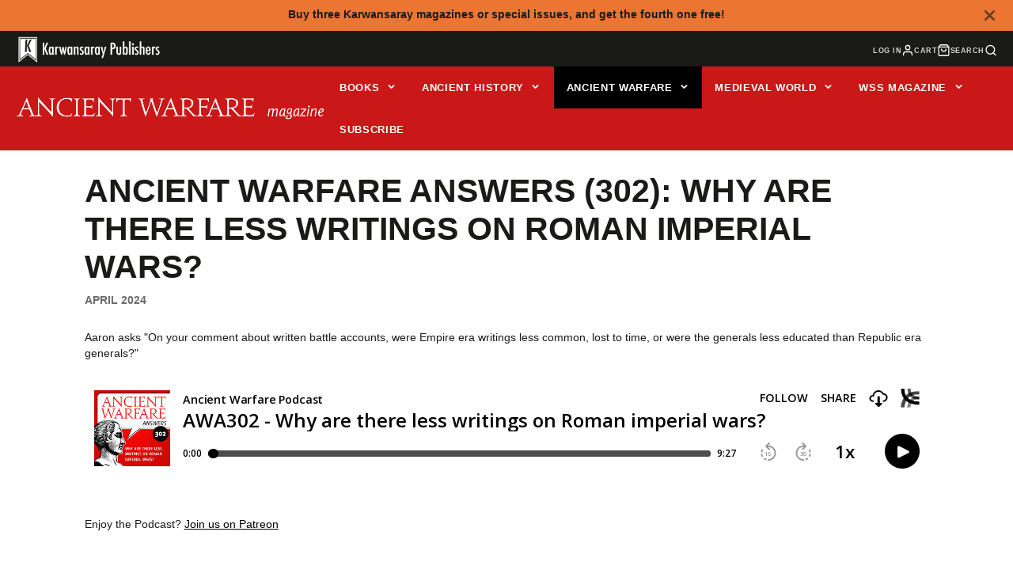

--- FILE ---
content_type: text/css
request_url: https://d2xvgzwm836rzd.cloudfront.net/blog_styles--karwansaray-publishers.min.css?v=1712277278471
body_size: 5271
content:
.bloggle--blog-item-button { border: none; } #bloggy--article a:not(.bggle_button-link) {color: #000000;font-weight: 400;} #bloggy--article a:not(.bggle_button-link):hover {}.bloggle--spark-button-primary { border-color: var(--color-background-button) !important; background-color: var(--color-background-button) !important; color: var(--color-text-button) !important; text-transform: var(--button-style) !important; letter-spacing: .01em !important; text-decoration: none !important; font-weight: var(--font-body-bold-weight) !important; border-radius: var(--button-shape) !important; transition: border-color .25s ease-in-out,background-color .25s ease-in-out,color .25s ease-in-out !important; padding: 16px 22px !important;}.bloggle--spark-button-primary:hover { border-color: var(--color-background-button-hover) !important; background-color: var(--color-background-button-hover) !important;}.bloggle--spark-button-secondary-variable { --color-background-button: #FFFFFF !important; --color-background-button-hover: #cccccc !important; --slide-color-text: #ffffff !important; --color-text-button: #181818 !important; --color-overlay: #000 !important;}.bloggle--spark-button-secondary { border-color: var(--color-background-button) !important; background-color: var(--color-background-button) !important; color: var(--color-text-button) !important; text-transform: var(--button-style) !important; letter-spacing: .01em !important; text-decoration: none !important; font-weight: var(--font-body-bold-weight) !important; border-radius: var(--button-shape) !important; transition: border-color .25s ease-in-out,background-color .25s ease-in-out,color .25s ease-in-out !important; padding: 16px 22px !important;}.bloggle--spark-button-secondary:hover { border-color: var(--color-background-button-hover) !important; background-color: var(--color-background-button-hover) !important;}iframe.bggle--youtube-video {height: 100% !important;} #bloggy--article p.text--1632406376311, #bloggy--article li.text--1632406376311, #bloggy--article h6.text--1632406376311, #bloggy--article h5.text--1632406376311, #bloggy--article h4.text--1632406376311, #bloggy--article h3.text--1632406376311, #bloggy--article h2.text--1632406376311, #bloggy--article h1.text--1632406376311, #bloggy--article span.text--1632406376311, #bloggle_article-layout p.text--1632406376311, #bloggle_article-layout li.text--1632406376311, #bloggle_article-layout h6.text--1632406376311, #bloggle_article-layout h5.text--1632406376311, #bloggle_article-layout h4.text--1632406376311, #bloggle_article-layout h3.text--1632406376311, #bloggle_article-layout h2.text--1632406376311, #bloggle_article-layout h1.text--1632406376311, #bloggle_article-layout span.text--1632406376311, #bloggle--blog_layout p.text--1632406376311, #bloggle--blog_layout li.text--1632406376311, #bloggle--blog_layout h6.text--1632406376311, #bloggle--blog_layout h5.text--1632406376311, #bloggle--blog_layout h4.text--1632406376311, #bloggle--blog_layout h3.text--1632406376311, #bloggle--blog_layout h2.text--1632406376311, #bloggle--blog_layout h1.text--1632406376311, #bloggle--blog_layout span.text--1632406376311 {font-weight:400;text-transform: none;font-style: normal;color: #000000;text-decoration:none;font-size:14px;line-height:20px;} #bloggy--article a.text--1632406376311 {text-transform: none;font-style: normal;font-size:14px;line-height:20px;}@media screen and (min-width: 768px) and (max-width: 1024px) { #bloggy--article p.text--1632406376311, #bloggy--article li.text--1632406376311, #bloggy--article h6.text--1632406376311, #bloggy--article h5.text--1632406376311, #bloggy--article h4.text--1632406376311, #bloggy--article h3.text--1632406376311, #bloggy--article h2.text--1632406376311, #bloggy--article h1.text--1632406376311, #bloggy--article span.text--1632406376311, #bloggle_article-layout p.text--1632406376311, #bloggle_article-layout li.text--1632406376311, #bloggle_article-layout h6.text--1632406376311, #bloggle_article-layout h5.text--1632406376311, #bloggle_article-layout h4.text--1632406376311, #bloggle_article-layout h3.text--1632406376311, #bloggle_article-layout h2.text--1632406376311, #bloggle_article-layout h1.text--1632406376311, #bloggle_article-layout span.text--1632406376311, #bloggle--blog_layout p.text--1632406376311, #bloggle--blog_layout li.text--1632406376311, #bloggle--blog_layout h6.text--1632406376311, #bloggle--blog_layout h5.text--1632406376311, #bloggle--blog_layout h4.text--1632406376311, #bloggle--blog_layout h3.text--1632406376311, #bloggle--blog_layout h2.text--1632406376311, #bloggle--blog_layout h1.text--1632406376311, #bloggle--blog_layout span.text--1632406376311 {font-size:13px;line-height:18px;}}@media screen and (max-width: 767px) { #bloggy--article p.text--1632406376311, #bloggy--article li.text--1632406376311, #bloggy--article h6.text--1632406376311, #bloggy--article h5.text--1632406376311, #bloggy--article h4.text--1632406376311, #bloggy--article h3.text--1632406376311, #bloggy--article h2.text--1632406376311, #bloggy--article h1.text--1632406376311, #bloggy--article span.text--1632406376311, #bloggle_article-layout p.text--1632406376311, #bloggle_article-layout li.text--1632406376311, #bloggle_article-layout h6.text--1632406376311, #bloggle_article-layout h5.text--1632406376311, #bloggle_article-layout h4.text--1632406376311, #bloggle_article-layout h3.text--1632406376311, #bloggle_article-layout h2.text--1632406376311, #bloggle_article-layout h1.text--1632406376311, #bloggle_article-layout span.text--1632406376311, #bloggle--blog_layout p.text--1632406376311, #bloggle--blog_layout li.text--1632406376311, #bloggle--blog_layout h6.text--1632406376311, #bloggle--blog_layout h5.text--1632406376311, #bloggle--blog_layout h4.text--1632406376311, #bloggle--blog_layout h3.text--1632406376311, #bloggle--blog_layout h2.text--1632406376311, #bloggle--blog_layout h1.text--1632406376311, #bloggle--blog_layout span.text--1632406376311 {font-size:12px;line-height:16px;}} #bloggy--article p.text--1632406361493, #bloggy--article li.text--1632406361493, #bloggy--article h6.text--1632406361493, #bloggy--article h5.text--1632406361493, #bloggy--article h4.text--1632406361493, #bloggy--article h3.text--1632406361493, #bloggy--article h2.text--1632406361493, #bloggy--article h1.text--1632406361493, #bloggy--article span.text--1632406361493, #bloggle_article-layout p.text--1632406361493, #bloggle_article-layout li.text--1632406361493, #bloggle_article-layout h6.text--1632406361493, #bloggle_article-layout h5.text--1632406361493, #bloggle_article-layout h4.text--1632406361493, #bloggle_article-layout h3.text--1632406361493, #bloggle_article-layout h2.text--1632406361493, #bloggle_article-layout h1.text--1632406361493, #bloggle_article-layout span.text--1632406361493, #bloggle--blog_layout p.text--1632406361493, #bloggle--blog_layout li.text--1632406361493, #bloggle--blog_layout h6.text--1632406361493, #bloggle--blog_layout h5.text--1632406361493, #bloggle--blog_layout h4.text--1632406361493, #bloggle--blog_layout h3.text--1632406361493, #bloggle--blog_layout h2.text--1632406361493, #bloggle--blog_layout h1.text--1632406361493, #bloggle--blog_layout span.text--1632406361493 {font-weight:400;text-transform: none;font-style: normal;color: #000000;text-decoration:none;font-size:14px;line-height:20px;} #bloggy--article a.text--1632406361493 {text-transform: none;font-style: normal;font-size:14px;line-height:20px;}@media screen and (min-width: 768px) and (max-width: 1024px) { #bloggy--article p.text--1632406361493, #bloggy--article li.text--1632406361493, #bloggy--article h6.text--1632406361493, #bloggy--article h5.text--1632406361493, #bloggy--article h4.text--1632406361493, #bloggy--article h3.text--1632406361493, #bloggy--article h2.text--1632406361493, #bloggy--article h1.text--1632406361493, #bloggy--article span.text--1632406361493, #bloggle_article-layout p.text--1632406361493, #bloggle_article-layout li.text--1632406361493, #bloggle_article-layout h6.text--1632406361493, #bloggle_article-layout h5.text--1632406361493, #bloggle_article-layout h4.text--1632406361493, #bloggle_article-layout h3.text--1632406361493, #bloggle_article-layout h2.text--1632406361493, #bloggle_article-layout h1.text--1632406361493, #bloggle_article-layout span.text--1632406361493, #bloggle--blog_layout p.text--1632406361493, #bloggle--blog_layout li.text--1632406361493, #bloggle--blog_layout h6.text--1632406361493, #bloggle--blog_layout h5.text--1632406361493, #bloggle--blog_layout h4.text--1632406361493, #bloggle--blog_layout h3.text--1632406361493, #bloggle--blog_layout h2.text--1632406361493, #bloggle--blog_layout h1.text--1632406361493, #bloggle--blog_layout span.text--1632406361493 {font-size:13px;line-height:18px;}}@media screen and (max-width: 767px) { #bloggy--article p.text--1632406361493, #bloggy--article li.text--1632406361493, #bloggy--article h6.text--1632406361493, #bloggy--article h5.text--1632406361493, #bloggy--article h4.text--1632406361493, #bloggy--article h3.text--1632406361493, #bloggy--article h2.text--1632406361493, #bloggy--article h1.text--1632406361493, #bloggy--article span.text--1632406361493, #bloggle_article-layout p.text--1632406361493, #bloggle_article-layout li.text--1632406361493, #bloggle_article-layout h6.text--1632406361493, #bloggle_article-layout h5.text--1632406361493, #bloggle_article-layout h4.text--1632406361493, #bloggle_article-layout h3.text--1632406361493, #bloggle_article-layout h2.text--1632406361493, #bloggle_article-layout h1.text--1632406361493, #bloggle_article-layout span.text--1632406361493, #bloggle--blog_layout p.text--1632406361493, #bloggle--blog_layout li.text--1632406361493, #bloggle--blog_layout h6.text--1632406361493, #bloggle--blog_layout h5.text--1632406361493, #bloggle--blog_layout h4.text--1632406361493, #bloggle--blog_layout h3.text--1632406361493, #bloggle--blog_layout h2.text--1632406361493, #bloggle--blog_layout h1.text--1632406361493, #bloggle--blog_layout span.text--1632406361493 {font-size:12px;line-height:16px;}} #bloggy--article p.text--1632406353548, #bloggy--article li.text--1632406353548, #bloggy--article h6.text--1632406353548, #bloggy--article h5.text--1632406353548, #bloggy--article h4.text--1632406353548, #bloggy--article h3.text--1632406353548, #bloggy--article h2.text--1632406353548, #bloggy--article h1.text--1632406353548, #bloggy--article span.text--1632406353548, #bloggle_article-layout p.text--1632406353548, #bloggle_article-layout li.text--1632406353548, #bloggle_article-layout h6.text--1632406353548, #bloggle_article-layout h5.text--1632406353548, #bloggle_article-layout h4.text--1632406353548, #bloggle_article-layout h3.text--1632406353548, #bloggle_article-layout h2.text--1632406353548, #bloggle_article-layout h1.text--1632406353548, #bloggle_article-layout span.text--1632406353548, #bloggle--blog_layout p.text--1632406353548, #bloggle--blog_layout li.text--1632406353548, #bloggle--blog_layout h6.text--1632406353548, #bloggle--blog_layout h5.text--1632406353548, #bloggle--blog_layout h4.text--1632406353548, #bloggle--blog_layout h3.text--1632406353548, #bloggle--blog_layout h2.text--1632406353548, #bloggle--blog_layout h1.text--1632406353548, #bloggle--blog_layout span.text--1632406353548 {font-weight:400;text-transform: none;font-style: normal;color: #000000;text-decoration:none;font-size:14px;line-height:20px;} #bloggy--article a.text--1632406353548 {text-transform: none;font-style: normal;font-size:14px;line-height:20px;}@media screen and (min-width: 768px) and (max-width: 1024px) { #bloggy--article p.text--1632406353548, #bloggy--article li.text--1632406353548, #bloggy--article h6.text--1632406353548, #bloggy--article h5.text--1632406353548, #bloggy--article h4.text--1632406353548, #bloggy--article h3.text--1632406353548, #bloggy--article h2.text--1632406353548, #bloggy--article h1.text--1632406353548, #bloggy--article span.text--1632406353548, #bloggle_article-layout p.text--1632406353548, #bloggle_article-layout li.text--1632406353548, #bloggle_article-layout h6.text--1632406353548, #bloggle_article-layout h5.text--1632406353548, #bloggle_article-layout h4.text--1632406353548, #bloggle_article-layout h3.text--1632406353548, #bloggle_article-layout h2.text--1632406353548, #bloggle_article-layout h1.text--1632406353548, #bloggle_article-layout span.text--1632406353548, #bloggle--blog_layout p.text--1632406353548, #bloggle--blog_layout li.text--1632406353548, #bloggle--blog_layout h6.text--1632406353548, #bloggle--blog_layout h5.text--1632406353548, #bloggle--blog_layout h4.text--1632406353548, #bloggle--blog_layout h3.text--1632406353548, #bloggle--blog_layout h2.text--1632406353548, #bloggle--blog_layout h1.text--1632406353548, #bloggle--blog_layout span.text--1632406353548 {font-size:13px;line-height:18px;}}@media screen and (max-width: 767px) { #bloggy--article p.text--1632406353548, #bloggy--article li.text--1632406353548, #bloggy--article h6.text--1632406353548, #bloggy--article h5.text--1632406353548, #bloggy--article h4.text--1632406353548, #bloggy--article h3.text--1632406353548, #bloggy--article h2.text--1632406353548, #bloggy--article h1.text--1632406353548, #bloggy--article span.text--1632406353548, #bloggle_article-layout p.text--1632406353548, #bloggle_article-layout li.text--1632406353548, #bloggle_article-layout h6.text--1632406353548, #bloggle_article-layout h5.text--1632406353548, #bloggle_article-layout h4.text--1632406353548, #bloggle_article-layout h3.text--1632406353548, #bloggle_article-layout h2.text--1632406353548, #bloggle_article-layout h1.text--1632406353548, #bloggle_article-layout span.text--1632406353548, #bloggle--blog_layout p.text--1632406353548, #bloggle--blog_layout li.text--1632406353548, #bloggle--blog_layout h6.text--1632406353548, #bloggle--blog_layout h5.text--1632406353548, #bloggle--blog_layout h4.text--1632406353548, #bloggle--blog_layout h3.text--1632406353548, #bloggle--blog_layout h2.text--1632406353548, #bloggle--blog_layout h1.text--1632406353548, #bloggle--blog_layout span.text--1632406353548 {font-size:12px;line-height:16px;}} #bloggy--article p.text--1632406327876, #bloggy--article li.text--1632406327876, #bloggy--article h6.text--1632406327876, #bloggy--article h5.text--1632406327876, #bloggy--article h4.text--1632406327876, #bloggy--article h3.text--1632406327876, #bloggy--article h2.text--1632406327876, #bloggy--article h1.text--1632406327876, #bloggy--article span.text--1632406327876, #bloggle_article-layout p.text--1632406327876, #bloggle_article-layout li.text--1632406327876, #bloggle_article-layout h6.text--1632406327876, #bloggle_article-layout h5.text--1632406327876, #bloggle_article-layout h4.text--1632406327876, #bloggle_article-layout h3.text--1632406327876, #bloggle_article-layout h2.text--1632406327876, #bloggle_article-layout h1.text--1632406327876, #bloggle_article-layout span.text--1632406327876, #bloggle--blog_layout p.text--1632406327876, #bloggle--blog_layout li.text--1632406327876, #bloggle--blog_layout h6.text--1632406327876, #bloggle--blog_layout h5.text--1632406327876, #bloggle--blog_layout h4.text--1632406327876, #bloggle--blog_layout h3.text--1632406327876, #bloggle--blog_layout h2.text--1632406327876, #bloggle--blog_layout h1.text--1632406327876, #bloggle--blog_layout span.text--1632406327876 {font-weight:400;text-transform: none;font-style: normal;color: #000000;text-decoration:none;font-size:14px;line-height:20px;} #bloggy--article a.text--1632406327876 {text-transform: none;font-style: normal;font-size:14px;line-height:20px;}@media screen and (min-width: 768px) and (max-width: 1024px) { #bloggy--article p.text--1632406327876, #bloggy--article li.text--1632406327876, #bloggy--article h6.text--1632406327876, #bloggy--article h5.text--1632406327876, #bloggy--article h4.text--1632406327876, #bloggy--article h3.text--1632406327876, #bloggy--article h2.text--1632406327876, #bloggy--article h1.text--1632406327876, #bloggy--article span.text--1632406327876, #bloggle_article-layout p.text--1632406327876, #bloggle_article-layout li.text--1632406327876, #bloggle_article-layout h6.text--1632406327876, #bloggle_article-layout h5.text--1632406327876, #bloggle_article-layout h4.text--1632406327876, #bloggle_article-layout h3.text--1632406327876, #bloggle_article-layout h2.text--1632406327876, #bloggle_article-layout h1.text--1632406327876, #bloggle_article-layout span.text--1632406327876, #bloggle--blog_layout p.text--1632406327876, #bloggle--blog_layout li.text--1632406327876, #bloggle--blog_layout h6.text--1632406327876, #bloggle--blog_layout h5.text--1632406327876, #bloggle--blog_layout h4.text--1632406327876, #bloggle--blog_layout h3.text--1632406327876, #bloggle--blog_layout h2.text--1632406327876, #bloggle--blog_layout h1.text--1632406327876, #bloggle--blog_layout span.text--1632406327876 {font-size:13px;line-height:18px;}}@media screen and (max-width: 767px) { #bloggy--article p.text--1632406327876, #bloggy--article li.text--1632406327876, #bloggy--article h6.text--1632406327876, #bloggy--article h5.text--1632406327876, #bloggy--article h4.text--1632406327876, #bloggy--article h3.text--1632406327876, #bloggy--article h2.text--1632406327876, #bloggy--article h1.text--1632406327876, #bloggy--article span.text--1632406327876, #bloggle_article-layout p.text--1632406327876, #bloggle_article-layout li.text--1632406327876, #bloggle_article-layout h6.text--1632406327876, #bloggle_article-layout h5.text--1632406327876, #bloggle_article-layout h4.text--1632406327876, #bloggle_article-layout h3.text--1632406327876, #bloggle_article-layout h2.text--1632406327876, #bloggle_article-layout h1.text--1632406327876, #bloggle_article-layout span.text--1632406327876, #bloggle--blog_layout p.text--1632406327876, #bloggle--blog_layout li.text--1632406327876, #bloggle--blog_layout h6.text--1632406327876, #bloggle--blog_layout h5.text--1632406327876, #bloggle--blog_layout h4.text--1632406327876, #bloggle--blog_layout h3.text--1632406327876, #bloggle--blog_layout h2.text--1632406327876, #bloggle--blog_layout h1.text--1632406327876, #bloggle--blog_layout span.text--1632406327876 {font-size:12px;line-height:16px;}} #bloggy--article p.text--1632406312007, #bloggy--article li.text--1632406312007, #bloggy--article h6.text--1632406312007, #bloggy--article h5.text--1632406312007, #bloggy--article h4.text--1632406312007, #bloggy--article h3.text--1632406312007, #bloggy--article h2.text--1632406312007, #bloggy--article h1.text--1632406312007, #bloggy--article span.text--1632406312007, #bloggle_article-layout p.text--1632406312007, #bloggle_article-layout li.text--1632406312007, #bloggle_article-layout h6.text--1632406312007, #bloggle_article-layout h5.text--1632406312007, #bloggle_article-layout h4.text--1632406312007, #bloggle_article-layout h3.text--1632406312007, #bloggle_article-layout h2.text--1632406312007, #bloggle_article-layout h1.text--1632406312007, #bloggle_article-layout span.text--1632406312007, #bloggle--blog_layout p.text--1632406312007, #bloggle--blog_layout li.text--1632406312007, #bloggle--blog_layout h6.text--1632406312007, #bloggle--blog_layout h5.text--1632406312007, #bloggle--blog_layout h4.text--1632406312007, #bloggle--blog_layout h3.text--1632406312007, #bloggle--blog_layout h2.text--1632406312007, #bloggle--blog_layout h1.text--1632406312007, #bloggle--blog_layout span.text--1632406312007 {font-weight:400;text-transform: none;font-style: normal;color: #000000;text-decoration:none;font-size:14px;line-height:20px;} #bloggy--article a.text--1632406312007 {text-transform: none;font-style: normal;font-size:14px;line-height:20px;}@media screen and (min-width: 768px) and (max-width: 1024px) { #bloggy--article p.text--1632406312007, #bloggy--article li.text--1632406312007, #bloggy--article h6.text--1632406312007, #bloggy--article h5.text--1632406312007, #bloggy--article h4.text--1632406312007, #bloggy--article h3.text--1632406312007, #bloggy--article h2.text--1632406312007, #bloggy--article h1.text--1632406312007, #bloggy--article span.text--1632406312007, #bloggle_article-layout p.text--1632406312007, #bloggle_article-layout li.text--1632406312007, #bloggle_article-layout h6.text--1632406312007, #bloggle_article-layout h5.text--1632406312007, #bloggle_article-layout h4.text--1632406312007, #bloggle_article-layout h3.text--1632406312007, #bloggle_article-layout h2.text--1632406312007, #bloggle_article-layout h1.text--1632406312007, #bloggle_article-layout span.text--1632406312007, #bloggle--blog_layout p.text--1632406312007, #bloggle--blog_layout li.text--1632406312007, #bloggle--blog_layout h6.text--1632406312007, #bloggle--blog_layout h5.text--1632406312007, #bloggle--blog_layout h4.text--1632406312007, #bloggle--blog_layout h3.text--1632406312007, #bloggle--blog_layout h2.text--1632406312007, #bloggle--blog_layout h1.text--1632406312007, #bloggle--blog_layout span.text--1632406312007 {font-size:13px;line-height:18px;}}@media screen and (max-width: 767px) { #bloggy--article p.text--1632406312007, #bloggy--article li.text--1632406312007, #bloggy--article h6.text--1632406312007, #bloggy--article h5.text--1632406312007, #bloggy--article h4.text--1632406312007, #bloggy--article h3.text--1632406312007, #bloggy--article h2.text--1632406312007, #bloggy--article h1.text--1632406312007, #bloggy--article span.text--1632406312007, #bloggle_article-layout p.text--1632406312007, #bloggle_article-layout li.text--1632406312007, #bloggle_article-layout h6.text--1632406312007, #bloggle_article-layout h5.text--1632406312007, #bloggle_article-layout h4.text--1632406312007, #bloggle_article-layout h3.text--1632406312007, #bloggle_article-layout h2.text--1632406312007, #bloggle_article-layout h1.text--1632406312007, #bloggle_article-layout span.text--1632406312007, #bloggle--blog_layout p.text--1632406312007, #bloggle--blog_layout li.text--1632406312007, #bloggle--blog_layout h6.text--1632406312007, #bloggle--blog_layout h5.text--1632406312007, #bloggle--blog_layout h4.text--1632406312007, #bloggle--blog_layout h3.text--1632406312007, #bloggle--blog_layout h2.text--1632406312007, #bloggle--blog_layout h1.text--1632406312007, #bloggle--blog_layout span.text--1632406312007 {font-size:12px;line-height:16px;}} #bloggy--article a.button--1633593737912, #bloggy--article button.button--1633593737912, #bloggle_article-layout button.button--1633593737912, #bloggle_article-layout a.button--1633593737912, #bloggle--blog_layout button.button--1633593737912, #bloggle--blog_layout a.button--1633593737912, #bloggle-template__comment-wrapper button.button--1633593737912, #bloggle-template__comment-wrapper a.button--1633593737912 { cursor: pointer; display: block; width: fit-content;background-color: #FFFFFF;padding-left: 10px;padding-right: 10px;padding-bottom: 10px;padding-top: 10px;font-weight:400;text-transform: none;font-style: normal;color: #000000;text-decoration: none;font-size:14px;line-height:20px;}@media screen and (min-width: 768px) and (max-width: 1024px) {#bloggy--article a.button--1633593737912, #bloggy--article button.button--1633593737912, #bloggle_article-layout button.button--1633593737912, #bloggle_article-layout a.button--1633593737912, #bloggle--blog_layout button.button--1633593737912, #bloggle--blog_layout a.button--1633593737912, #bloggle-template__comment-wrapper button.button--1633593737912, #bloggle-template__comment-wrapper a.button--1633593737912 {font-size:13px;line-height:18px;}}@media screen and (max-width: 767px) {#bloggy--article a.button--1633593737912, #bloggy--article button.button--1633593737912, #bloggle_article-layout button.button--1633593737912, #bloggle_article-layout a.button--1633593737912, #bloggle--blog_layout button.button--1633593737912, #bloggle--blog_layout a.button--1633593737912, #bloggle-template__comment-wrapper button.button--1633593737912, #bloggle-template__comment-wrapper a.button--1633593737912 {font-size:12px;line-height:16px;}}#bloggy--article a.button--1633593737912:hover, #bloggy--article button.button--1633593737912:hover, #bloggle_article-layout button.button--1633593737912:hover, #bloggle_article-layout a.button--1633593737912:hover, #bloggle--blog_layout button.button--1633593737912:hover, #bloggle--blog_layout a.button--1633593737912:hover, #bloggle-template__comment-wrapper button.button--1633593737912:hover, #bloggle-template__comment-wrapper a.button--1633593737912:hover {} #bloggy--article a.button--1633593722806, #bloggy--article button.button--1633593722806, #bloggle_article-layout button.button--1633593722806, #bloggle_article-layout a.button--1633593722806, #bloggle--blog_layout button.button--1633593722806, #bloggle--blog_layout a.button--1633593722806, #bloggle-template__comment-wrapper button.button--1633593722806, #bloggle-template__comment-wrapper a.button--1633593722806 { cursor: pointer; display: block; width: fit-content;background-color: #FFFFFF;padding-left: 10px;padding-right: 10px;padding-bottom: 10px;padding-top: 10px;font-weight:400;text-transform: none;font-style: normal;color: #000000;text-decoration: none;font-size:14px;line-height:20px;}@media screen and (min-width: 768px) and (max-width: 1024px) {#bloggy--article a.button--1633593722806, #bloggy--article button.button--1633593722806, #bloggle_article-layout button.button--1633593722806, #bloggle_article-layout a.button--1633593722806, #bloggle--blog_layout button.button--1633593722806, #bloggle--blog_layout a.button--1633593722806, #bloggle-template__comment-wrapper button.button--1633593722806, #bloggle-template__comment-wrapper a.button--1633593722806 {font-size:13px;line-height:18px;}}@media screen and (max-width: 767px) {#bloggy--article a.button--1633593722806, #bloggy--article button.button--1633593722806, #bloggle_article-layout button.button--1633593722806, #bloggle_article-layout a.button--1633593722806, #bloggle--blog_layout button.button--1633593722806, #bloggle--blog_layout a.button--1633593722806, #bloggle-template__comment-wrapper button.button--1633593722806, #bloggle-template__comment-wrapper a.button--1633593722806 {font-size:12px;line-height:16px;}}#bloggy--article a.button--1633593722806:hover, #bloggy--article button.button--1633593722806:hover, #bloggle_article-layout button.button--1633593722806:hover, #bloggle_article-layout a.button--1633593722806:hover, #bloggle--blog_layout button.button--1633593722806:hover, #bloggle--blog_layout a.button--1633593722806:hover, #bloggle-template__comment-wrapper button.button--1633593722806:hover, #bloggle-template__comment-wrapper a.button--1633593722806:hover {} #bloggy--article .margin_vertical--large {margin-top: 40px;margin-bottom: 40px;} #bloggy--article .padding_vertical--large {padding-top: 40px;padding-bottom: 40px;}@media screen and (min-width: 768px) and (max-width: 1024px) {#bloggy--article .margin_vertical--large {margin-top: 40px;margin-bottom: 40px;}#bloggy--article .padding_vertical--large {padding-top: 40px;padding-bottom: 40px;}}@media screen and (max-width: 767px) {#bloggy--article .margin_vertical--large {margin-top: 40px;margin-bottom: 40px;}#bloggy--article .padding_vertical--large {padding-top: 40px;padding-bottom: 40px;}} #bloggy--article .margin_vertical--medium {margin-top: 20px;margin-bottom: 20px;} #bloggy--article .padding_vertical--medium {padding-top: 20px;padding-bottom: 20px;}@media screen and (min-width: 768px) and (max-width: 1024px) {#bloggy--article .margin_vertical--medium {margin-top: 20px;margin-bottom: 20px;}#bloggy--article .padding_vertical--medium {padding-top: 20px;padding-bottom: 20px;}}@media screen and (max-width: 767px) {#bloggy--article .margin_vertical--medium {margin-top: 20px;margin-bottom: 20px;}#bloggy--article .padding_vertical--medium {padding-top: 20px;padding-bottom: 20px;}} #bloggy--article .margin_vertical--small {margin-top: 10px;margin-bottom: 10px;} #bloggy--article .padding_vertical--small {padding-top: 10px;padding-bottom: 10px;}@media screen and (min-width: 768px) and (max-width: 1024px) {#bloggy--article .margin_vertical--small {margin-top: 10px;margin-bottom: 10px;}#bloggy--article .padding_vertical--small {padding-top: 10px;padding-bottom: 10px;}}@media screen and (max-width: 767px) {#bloggy--article .margin_vertical--small {margin-top: 10px;margin-bottom: 10px;}#bloggy--article .padding_vertical--small {padding-top: 10px;padding-bottom: 10px;}} #bloggy--article .no--margin-vertical {margin-top: 0px;margin-bottom: 0px;} #bloggy--article .no--padding-vertical {padding-top: 0px;padding-bottom: 0px;} #bloggy--article .margin_horizontal--large {margin-left: 40px;margin-right: 40px;} #bloggy--article .padding_horizontal--large {padding-left: 40px;padding-right: 40px;}@media screen and (min-width: 768px) and (max-width: 1024px) {#bloggy--article .margin_horizontal--large {margin-left: 40px;margin-right: 40px;}#bloggy--article .padding_horizontal--large {padding-left: 40px;padding-right: 40px;}}@media screen and (max-width: 767px) {#bloggy--article .margin_horizontal--large {margin-left: 40px;margin-right: 40px;}#bloggy--article .padding_horizontal--large {padding-left: 40px;padding-right: 40px;}} #bloggy--article .margin_horizontal--medium {margin-left: 20px;margin-right: 20px;} #bloggy--article .padding_horizontal--medium {padding-left: 20px;padding-right: 20px;}@media screen and (min-width: 768px) and (max-width: 1024px) {#bloggy--article .margin_horizontal--medium {margin-left: 20px;margin-right: 20px;}#bloggy--article .padding_horizontal--medium {padding-left: 20px;padding-right: 20px;}}@media screen and (max-width: 767px) {#bloggy--article .margin_horizontal--medium {margin-left: 20px;margin-right: 20px;}#bloggy--article .padding_horizontal--medium {padding-left: 20px;padding-right: 20px;}} #bloggy--article .margin_horizontal--small {margin-left: 10px;margin-right: 10px;} #bloggy--article .padding_horizontal--small {padding-left: 10px;padding-right: 10px;}@media screen and (min-width: 768px) and (max-width: 1024px) {#bloggy--article .margin_horizontal--small {margin-left: 10px;margin-right: 10px;}#bloggy--article .padding_horizontal--small {padding-left: 10px;padding-right: 10px;}}@media screen and (max-width: 767px) {#bloggy--article .margin_horizontal--small {margin-left: 10px;margin-right: 10px;}#bloggy--article .padding_horizontal--small {padding-left: 10px;padding-right: 10px;}} #bloggy--article .no--margin-horizontal {margin-left: 0px;margin-right: 0px;} #bloggy--article .no--padding-horizontal {padding-left: 0px;padding-right: 0px;}}@media screen and (max-width: 767px) {#bloggy--article .xs--100 { width: 100% !important; margin-left: 0px !important; margin-right: 0px !important; padding-left: 0px !important; padding-right: 0px !important; }} #bloggy--article .bggle_double-column { display: grid; grid-template-columns: repeat(2, calc(50% - 10px)); column-gap: 20px;}#article-header, #bloggle_rte, #bloggle_article-layout, #bloggle_article, #bloggle--blog_layout .content--container, #bloggle--blog_layout {box-sizing: border-box!important;}/* General *//* ========================= */ .bggle--slider, .bggle--slider-blog { display: block !important; } #bloggy--article ol { list-style-type: decimal; } #bloggy--article ul { list-style-type: disc; } #bloggy--article li::marker { display: initial !important; font-size: inherit !important; } #bloggy--article .bggle_product-container { display: inline-block !important; } #bloggy--article { display: flex; flex-direction: column; } #bloggy--article, #bloggy--article div { -webkit-box-sizing: border-box; -moz-box-sizing: border-box; box-sizing: border-box; } #bloggy--article img[data-sizes="auto"] { display: block; width: 100%; } #bloggy--article .bggle--child-link { padding-left: 20px; } #bloggy--article p a { text-decoration: underline; } #bloggy--article .bggle--block { direction: ltr; } #bloggy--article .bggle_text hr { margin-top: 20px; margin-bottom: 20px; } #bloggy--article .bggle_text a { font-size: inherit; } #preloader { display: none !important; } #bloggy--article .flex-wrap { flex-wrap: wrap; } #bloggy--article .bggle_video iframe { max-width: 100%; min-height: initial !important; } #bloggy--article.bggle-wrapper { padding: 20px; } #bloggy--article .fd--row { display: flex; flex-direction: row; } #bloggy--article .fd--column { display: flex; flex-direction: column; } #bloggy--article .jc--center { justify-content: center; } #bloggy--article .jc--start { justify-content: flex-start; } #bloggy--article .jc--end { justify-content: flex-end; } #bloggy--article .flex--order { order: -2; } #bloggy--article .text__left { text-align: left; } #bloggy--article .fw_700 { font-weight: 700; } #bloggy--article .text__center { text-align: center; } #bloggy--article .text__right { text-align: right; } #bloggy--article .ml--auto { margin-left: auto; } #bloggy--article .mr--auto { margin-right: auto; } #bloggy--article .m--auto { margin-left: auto; margin-right: auto; } .bggle--margin-auto { margin-left: auto !important; margin-right: auto !important; } #bloggy--article .bggle_summary .one-summary{ margin-bottom: 20px; display: flex; flex-direction: row; justify-content: flex-start; align-items: flex-start; } #bloggy--article .bggle_summary .margin-summary{ margin-bottom: 20px; } #bloggy--article .bggle_summary .blggle-summary-iconV2{ display: flex; } #bloggy--article .bggle_summary .one-summary:last-child { margin-bottom: 0px; } #bloggy--article .bggle_summary .text-summary{ padding-left: 20px; width: fit-content; } #bloggy--article .bggle_summary .tick{ width: 20px; margin-top: 3px; } #bloggy--article .margin-top_none { margin-top: 0px !important; } #bloggy--article .margin-bottom_none { margin-bottom: 0px !important; } .bggle_button-link .bloggle_product--infos, .bggle_button-link .bloggle--vendor, .bggle_button-link .bloggle_product--price-currency, .bggle_button-link .bloggle_product--compare-at-price { border: none !important; } .bggle_product-container .bggle_button-link { text-decoration: none; color: inherit; border-bottom: 0px; } #bloggy--article .bggle_button { display: flex; align-items: center; }/* Products *//* ========================= */#bloggy--article .bggle_product-grid button {min-width: auto !important;}#bloggy--article .bggle--compare, #bloggy--article .bggle--price { margin-left: 4px; margin-right: 4px;}#bloggy--article .bggle--compare { text-decoration: line-through;}#bloggy--article .bloggle_product--img { margin-left: auto; margin-right: auto;}#bloggy--article .bggle--slider { display: flex; flex-direction: row; justify-content: center;}#bloggy--article .bloggle_product--price, #bloggy--article .bloggle_product--price-currency { margin-top: 0px; margin-bottom: 0px;}#bloggy--article .bggle_spacer { display: flex; flex-direction: row; align-items: center;}#bloggy--article .bggle--slider .bggle_product { cursor: pointer;}#bloggy--article .bloggle_product--infos { margin-bottom: 10px;}#bloggy--article .bggle_product-container { display: flex; flex-direction: column;}#bloggy--article strong { font-weight: 700;}#bloggy--article .bggle_product-container .bloggle_product--img { max-width: 100%;}#bloggy--article .tns-nav { text-align: center; margin-top: 10px; margin-bottom: 10px;}#bloggy--article .tns-controls { display: none;}#bloggy--article .bloggle_product--img { margin-top: 0px; margin-bottom: 15px;}#bloggy--article .tns-nav > [aria-controls] { width: 8px; height: 8px; padding: 0; margin: 0 5px; border-radius: 50%; background: #ddd; border: 0; min-height: 8px; min-width: 8px; max-height: 8px; max-width: 8px;}#bloggy--article .tns-nav > .tns-nav-active { background: #000;}@media screen and (max-width: 767px) { #bloggy--article .bggle_double-column { grid-template-columns: repeat(1, 100%); row-gap: 10px; }}/* Marges *//* ========================= */ #bloggy--article .padding_right--none { padding-right: 0px; } #bloggy--article .padding_left--none { padding-left: 0px; } #bloggy--article .margin_left--none { margin-left: 0px; } #bloggy--article .margin_right--none { margin-right: 0px; } #bloggy--article .margin__auto { margin-left: auto; margin-right: auto; } #bloggy--article p, #bloggy--article h6, #bloggy--article h5, #bloggy--article h4, #bloggy--article h3, #bloggy--article h2, #bloggy--article h1 { margin-top: 0px; margin-bottom: 0px; padding-top: 0px; padding-bottom: 0px; }#bloggy--article .bggle_text-with-image, #bloggy--article .bggle_text-with-video, #bloggy--article .bggle_product-with-text { display: flex; flex-wrap: wrap;}#bloggy--article .bggle_text-with-image.bggle--v2, #bloggy--article .bggle_text-with-video.bggle--v2, #bloggy--article .bggle_product-with-text.bggle--v2 { gap: 20px;}#bloggy--article .bggle_text-with-image .bggle_text--container .bggle_button-link { display: flex !important; align-items: center;}#bloggy--article .bggle_text--container, #bloggy--article .bggle_image--container, #bloggy--article .bggle_product--container { width: 50%;}#bloggy--article .bggle--v2 .bggle_text--container, #bloggy--article .bggle--v2 .bggle_image--container, #bloggy--article .bggle--v2 .bggle_product--container { width: calc(50% - 10px);}#bloggy--article .bggle_product--container.one-product { width: auto;}#bloggy--article .bggle_image--container, #bloggy--article .bggle_product--container { position: sticky; height: fit-content; top: 20px;}#bloggy--article .bggle_image--container.bggle_image--containerV2, #bloggy--article .bggle_product--container.bggle_product--containerV2, #bloggy--article .bggle_text-with-video.bggle_image--containerV2 { position: relative; top:0;}#bloggy--article .bggl_sticky { position: sticky!important; top:20px!important;}.bggle_image .bggle_image-link { width: 100%;}#bloggy--article .bggle_image-source { font-size: 13px; font-style: italic;}@media screen and (max-width: 767px) { #bloggy--article .bggle_text--container, #bloggy--article .bggle_image--container, #bloggy--article .bggle_product--container { width: 100% !important; } #bloggy--article .one-product .bloggle_product--img { margin-left: auto !important; margin-right: auto !important; margin-bottom: 10px !important; } #bloggy--article .blog__img { padding-left: 0px !important; padding-right: 0px !important; } #bloggy--article .bggle_image-source { padding-left: 0px !important; padding-right: 0px !important; } #bloggy--article .bggle_image--container.aboveText.imageLeft, #bloggy--article .bggle_product-with-text .aboveText.productLeft { margin-bottom: 20px; } #bloggy--article .bggle--v2 .bggle_image--container.aboveText.imageLeft, #bloggy--article .bggle_product-with-text.bggle--v2 .aboveText.productLeft { margin-bottom: 0px; } #bloggy--article .bggle_product-with-text .bggle_product--container { padding-left: 0px !important; padding-right: 0px !important; } #bloggy--article .bggle_image--container.aboveText.imageRight, #bloggy--article .bggle_product-with-text .aboveText.productRight { margin-bottom: 20px; order: -1; } #bloggy--article .bggle_image--container.underText.imageLeft, #bloggy--article .bggle_product-with-text .underText.productLeft { margin-top: 20px; margin-bottom: 0px; order: 3; } #bloggy--article .bggle--v2 .bggle_image--container.aboveText.imageRight, #bloggy--article .bggle--v2 .bggle_product-with-text .aboveText.productRight { margin-bottom: 0px; order: -1; } #bloggy--article .bggle--v2 .bggle_image--container.underText.imageLeft, #bloggy--article .bggle_product-with-text.bggle--v2 .underText.productLeft { margin-top: 0px; margin-bottom: 0px; order: 3; } #bloggy--article .bggle_image--container.underText.imageRight, #bloggy--article .bggle_product-with-text .underText.productRight { margin-top: 20px; } #bloggy--article .bggle--v2 .bggle_image--container.underText.imageRight, #bloggy--article .bggle_product-with-text.bggle--v2 .underText.productRight { margin-top: 0px; } #bloggy--article .bggle_image--container, #bloggy--article .bggle_product--container { position: relative; height: fit-content; top: 0px; }}/* Double images in column *//* ========================= */#bloggy--article .bggle_double-images { display: flex; flex-direction: row;}#bloggy--article .bggle_double-images.bggle--v2 { gap: 20px;}#bloggy--article .first--image { padding-right: 10px;}#bloggy--article .second--image { padding-left: 10px;}#bloggy--article .bggle--v2 .first--image { padding-right: 0px;}#bloggy--article .bggle--v2 .second--image { padding-left: 0px;}#bloggy--article .first--image, #bloggy--article .second--image { display: flex; flex-direction: column; width: 50%; align-items: flex-start; justify-content: flex-start;}#bloggy--article .bggle--v2 .first--image, #bloggy--article .bggle--v2 .second--image { width: calc(50% - 10px);}#bloggy--article .bggle_text-with-image .imageLeft, #bloggy--article .bggle_product-with-text .productLeft, #bloggy--article .bggle_text-with-video .imageLeft{ order: -1}#bloggy--article .bggle_text-with-image .imageRight, #bloggy--article .bggle_product-with-text .productRight, #bloggy--article .bggle_text-with-video .imageRight { order: 1}#bloggy--article .blog__img { object-fit: cover; margin-top: 0px; margin-bottom: 0px; width: 100%;}#bloggy--article .cursor--pointer { cursor: pointer;}/* Triple Image *//* ========================= */#bloggy--article .bggle_triple-images { display: grid; grid-template-columns: repeat(3, 1fr); grid-template-rows: 1fr;}@media screen and (max-width: 768px) { #bloggy--article .bggle_triple-images { grid-template-columns: repeat(1, 1fr); }}/* One product *//* ========================= */#bloggy--article .bggle_one-product { max-width: 100%;}[dir="rtl"] #bloggy--article .product--hor .bloggle_product--img { margin-right: 0px !important; margin-left: 20px !important;}#bloggy--article .bggle_one-product.product--hor .bggle_button-link { display: flex; align-items: center;}#bloggy--article .bggle_one-product.product--hor .bloggle_product--img { margin-right: 20px; max-width: 300px; margin-bottom: 0px;}@media screen and (max-width: 1024px) { #bloggy--article .bggle_one-product.product--hor .bggle_button-link { display: flex; flex-direction: column; align-items: center; flex-wrap: wrap; } #bloggy--article .bggle_one-product.product--hor .bloggle_product--img { margin-right: 15px; max-width: 100%; margin-bottom: 0px; }}@media screen and (max-width: 767px) { #bloggy--article .bggle_one-product.product--hor .bloggle_product--img { max-width: 108px; }}/* Blog post reco *//* ========================= */#bloggy--article .bggle--slider-blog { display: flex; flex-direction: row; justify-content: flex-start;}#bloggy--article .bggle_blog-post-title { margin-top: 10px; margin-bottom: 10px;}#bloggy--article .bggle_blog-post-image { object-fit: cover;}#bloggy--article .bggle_blog-post-url { display: flex; flex-direction: column;}@media screen and (max-width: 767px) { #bloggy--article .bggle_text-with-image .image--container, #bloggy--article .bggle_text-with-video .image--container { order: 1 !important; } #bloggy--article .blog__img { width: 100%; margin-left: auto; margin-right: auto; } #bloggy--article .xs--100 .blog__img { width: 100% !important; } #bloggy--article .first--image, #bloggy--article .second--image { width: 100%; } #bloggy--article .xs--100 { width: 100% !important; padding-left: 0px; padding-right: 0px; } #bloggy--article .second--image.xs--100 { padding-top: 20px; }}#bloggy--article img {opacity: 1 !important;} img.lazyloadedbloggle { opacity: 1 !important; }#bloggy--article .bggle_product-container .bggle_button-link, #bloggy--article .bggle_product--container .bggle_button-link, #bloggy--article .bggle_blog-post-container .bggle_blog-post-url {text-decoration: none !important;}#bloggy--article .button-social .bggle_button-link {margin: 0 10px;padding: 5px 10px;border-radius: 3px;background: grey;text-decoration: none;color: white;transition: all 0.3s;align-items: center;}#bloggy--article .button-social .bggle_button-link:hover{ background: rgba(80,80,80,0.7)}@media screen and (max-width: 767px) { .bggle_social .flex.fd--row.jc--center { flex-wrap: wrap; } #bloggy--article .button-social { width: 130px; margin-top: 16px; } #bloggy--article .button-social .bggle_button-link { width: 100%; }}#bloggy--article .button-social .bggle_button-link .custom--icon{height: 20px;}#bloggy--article .bggle_social .jc--flex-end{justify-content: flex-end !important;}.bggle--youtube-container { position: relative; width: 100%; height: 0; padding-bottom: 56.25%;}.bggle--youtube-video { position: absolute !important; top: 0; left: 0; width: 100%; height: 100%;}.bggle--vimeo-container { position: relative; display: block; width: 100%; overflow: hidden;}.bggle--vimeo-container::before { display: block; content: ""; padding-top: 56.25%;}.bggle--vimeo-video { position: absolute; top: 0; bottom: 0; left: 0; width: 100%; height: 100%; border: 0;}/* Blog image gallery *//* ========================= */#bloggy--article .bggle--slider-image .image-slider{ height: 100%;}#bloggy--article .bggle--slider-image .image-slider .blog__img { width: 100%; height: 100%; border: 0;}.bggle_text-with-video .bggle--vimeo-container::before { padding-top: 56.25% !important;}#bloggy--article .bggle_table-of-content { max-width: 100%;}/* Grid Product *//* ========================= */.grid-bloggle{ display: grid;}.grid-bloggle.grid-cols-2{ grid-template-columns: repeat(2, 1fr); grid-gap: 20px;}.grid-bloggle.grid-cols-3{ grid-template-columns: repeat(3, 1fr); grid-gap: 20px;}.grid-bloggle.grid-cols-4{ grid-template-columns: repeat(4, 1fr); grid-gap: 20px;}@media screen and (max-width: 768px) { .grid-bloggle{ display: grid; grid-template-columns: repeat(2, 1fr)!important; }}.bggle_text-with-video .bggle--vimeo-container::before { display: block; content: ""; padding-top: 0px;}@media screen and (max-width: 767px) { .bggle_text-with-video .bggle_image--container{ padding-left: 0px !important; padding-right: 0px !important; }}.bggle_author{ display: grid; grid-template-columns: 150px calc(100% - 170px); column-gap: 20px;}.bggle_author.no-image{ grid-template-columns: 100% !important;}.bggle_author .bggle_image--container{ width: 150px !important;}#bloggy--article .bggle_author-V2 .bggl-author-img-v2{width: 150px !important;height: 150px !important;}@media screen and (max-width: 767px) { #bloggy--article .bggle_author{ grid-template-columns: 100px calc(100% - 120px); } #bloggy--article .bggle_author-V2{ grid-template-columns: 100%!important; } #bloggy--article .bggle_author.bggle_author-V2 .bggle_image--container{ margin-bottom: 20px; height:auto!important; } .bggle_author .bggle_image--container{ width: 100px !important; //min-width: 100px; height: 100px !important; } #bloggy--article .image_resized { max-width: 100% !important; width: 100% !important; }}.bggle_author .bggle_image--container .blog__img{ width: 100%; height: auto; object-fit:cover;}.bggle_author .bggle_image--container .blog__img.rounded{ border-radius: 50%;}#bloggy--article .bggle_author .italic-text { font-style: italic;}.bggle_author .bggle_text--container{ width: 100% !important; display: flex; flex-direction: column; justify-content: center;}#bloggy--article .bggle--block li {list-style-position: outside;margin-left: 12px;}.bggle_faq .faq--container{ border-bottom: 1px solid black;}.bggle_faq .faq--container .bggle--question-title { padding-right: 20px;}.bggle_faq .faq--container .arrow__down--svg{ width: 10px; margin-left: auto; min-width: 10px; transition: all 0.3s;}.bggle_faq .faq--container .arrow__down--svg.opened{ transition: rotate(-180deg)}.bggle_faq .faq--container .arrow__down--svg polyline{ stroke-width: 4px;}.bggle_faq .faq--container:last-child{ border-bottom: 0 solid black;}.bggle_faq .bggle--question{ padding: 20px 0 !important; cursor: pointer; display: flex; flex-direction: row;}.bggle_faq .bggle--question.bold{ font-weight: 700;}.bggle_faq .reponse { display: none; padding-bottom: 20px !important;}#bloggy--article figure.table { max-width: 100% !important; overflow: auto; margin: 0;}#bloggy--article figure.image { margin: 0; max-width: 100% !important;}#bloggy--article figure.image img { margin: 0; max-width: 100%;}#bloggy--article figure.table table { width: 100%; height: 100%; table-layout: auto; border-collapse: collapse; border-style: initial;}#bloggy--article figure.table td, #bloggy--article figure.table th { text-align: center; min-width: 170px !important;}#bloggy--article .bggle_text--container span, #bloggy--article .bggle_text--container a { display: inline !important;}/* Recipe Header */ #bloggy--article .bggle-recipe-block .bggl--recipe{ display: flex; flex-direction: row; flex-wrap: wrap; row-gap: 20px; margin-top:20px; } #bloggy--article .bggle-recipe-block.image__left{ flex-direction: row; } #bloggy--article .bggle-recipe-block.image__right{ flex-direction: row-reverse; } #bloggy--article .bggle-recipe-block { display: flex; gap: 20px; } #bloggy--article .bggle-recipe-block>img { max-width: 50%; } #bloggy--article .bggle-recipe-block .bggl-recipe-infos { max-width: 50%; width:100% } #bloggy--article .bggle-recipe-title{ position:relative; } #bloggy--article .bggl-recipe-info-icon{ display:flex; align-items: center; gap: 10px; margin-bottom: 5px; } #bloggy--article .bggle-recipe-title button, #bloggy--article .bggle-recipe-title .blggl-print { height: 40px; width: 40px; display: flex; align-items: center; justify-content: center; border-radius: 50%; background: transparent; border:none; outline: none; cursor: pointer; position: absolute; top: 0; right: 0; } /* RTL languages - begin */.blggle-rtl #bloggy--article p, .blggle-rtl #bloggy--article h1, .blggle-rtl #bloggy--article h2, .blggle-rtl #bloggy--article h3, .blggle-rtl #bloggy--article h4, .blggle-rtl #bloggy--article h5, .blggle-rtl #bloggy--article h6, .blggle-rtl #bloggy--article a {direction: rtl !important;}.blggle-rtl .bggl-recipe-info p {text-align: right;padding-right: 35px;}.blggle-rtl .bggl-recipe-info {padding-right: 20px;}.blggle-rtl .bggl-recipe-info-icon {justify-content: end;}.blggle-rtl .bggl-recipe-info-icon svg {order: 2;}.blggle-rtl .bggl-recipe-info-icon p {padding-right: 0px;}/* RTL languages - end */#bloggy--article .bggle-recipe-title svg{ height: 100%; width: 100%; } #bloggy--article .bggl-recipe-info{ width:50%; } #bloggy--article .bggl-recipe-info-no-image{ width:33%; } #bloggy--article .bggl-recipe-info-icon svg{ width: 25px; height: 25px; } .bggle_printable-recipe-title { padding-right: 40px; } @media screen and (max-width: 1024px) { #bloggy--article .bggle-recipe-block { flex-direction: column !important; gap: 20px; } #bloggy--article .bggle-recipe-block>img { max-width: 100%; } #bloggy--article .bggle-recipe-block>div { max-width: 100%!important; width: 100%; } #bloggy--article .bggle-recipe-block .bggl--recipe{ display: flex; flex-direction:row; } #bloggy--article .bggl-recipe-info, #bloggy--article .bggl-recipe-info-no-image{ width:50%; } }@media print { body { visibility: hidden !important; } #bloggy--article { visibility: visible !important; position: absolute !important; left: 0 !important; top: 0 !important; max-width: 100% !important; padding-left: 10px !important; padding-right: 10px !important; } #bggle_printButton, #bggle_printButton, .bggle_faq, .bggle_product-slider, .bggle_video, .bggle_reco_blog_posts, .bggle_button, .bggle_klaviyo--form, .bggle_social { display: none !important; }}#bloggy--article .bggle-toc-summaryV2{ display: flex; align-items: center; gap:16px;}#bloggy--article .bggle-toc-summaryV2 p{ margin-bottom:0!important; padding-bottom:0!important;}#bloggy--article .bggle-toc-detailsV2 svg{ transition: all 0.3s ease-in-out;}#bloggy--article .bggle-toc-detailsV2 .fd--column { padding-top: 10px;}#bloggy--article .bggle-toc-detailsV2[open] svg{ transform: rotate(90deg);}#bloggy--article .one-summary.bggleV2{ display: flex; align-items: flex-start;}#bloggy--article .one-summary.bggleV2 .blggle-summary-iconV2{ position: relative;}#bloggy--article .one-summary.bggleV2 .bggle-sumary-iconV2-back{ height: 22px; width: 22px; padding: 5px; z-index: 1; display: flex; border-radius: 100%; justify-content: center; align-items: center;}#bloggy--article .one-summary.bggleV2 .bggle-sumary-iconV2-back .svg--icon-info{margin-left: 1px;}@media (min-width: 1024px) { #bloggy--article .bggle-h-desktop { display: none; }}@media (min-width: 767px) and (max-width: 1024px) { #bloggy--article .bggle-h-tablet { display: none; }}@media (max-width: 767px) { #bloggy--article .bggle-h-mobile { display: none; }}#bloggy--article .bggle--start{align-items: flex-start;}#bloggy--article .bggle--end{align-items: flex-end;}#bloggy--article .bggle--center{align-items: center;}